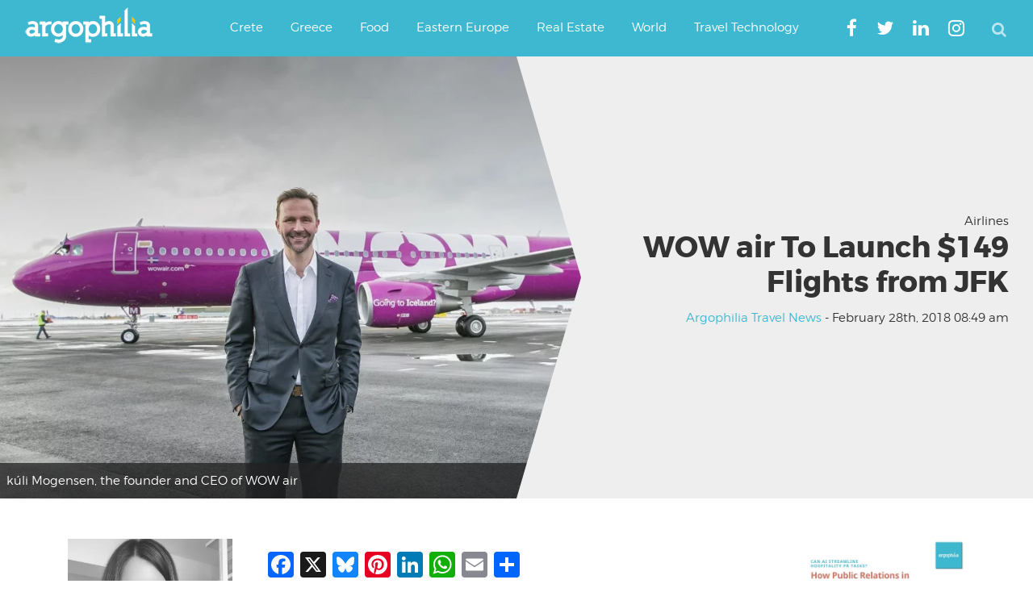

--- FILE ---
content_type: text/html; charset=utf-8
request_url: https://www.google.com/recaptcha/api2/aframe
body_size: 266
content:
<!DOCTYPE HTML><html><head><meta http-equiv="content-type" content="text/html; charset=UTF-8"></head><body><script nonce="ygw66DdF0WdN9aSwE39Muw">/** Anti-fraud and anti-abuse applications only. See google.com/recaptcha */ try{var clients={'sodar':'https://pagead2.googlesyndication.com/pagead/sodar?'};window.addEventListener("message",function(a){try{if(a.source===window.parent){var b=JSON.parse(a.data);var c=clients[b['id']];if(c){var d=document.createElement('img');d.src=c+b['params']+'&rc='+(localStorage.getItem("rc::a")?sessionStorage.getItem("rc::b"):"");window.document.body.appendChild(d);sessionStorage.setItem("rc::e",parseInt(sessionStorage.getItem("rc::e")||0)+1);localStorage.setItem("rc::h",'1769232387799');}}}catch(b){}});window.parent.postMessage("_grecaptcha_ready", "*");}catch(b){}</script></body></html>

--- FILE ---
content_type: text/css
request_url: https://www.argophilia.com/news/wp-content/cache/wpfc-minified/lat9raa4/4jdo.css
body_size: 18277
content:
@font-face{font-family:sw-icon-font;src:url(//www.argophilia.com/news/wp-content/themes/argo/assets/fonts/sw/sw-icon-font.eot)}@font-face{font-family:montserrat;src:url(//www.argophilia.com/news/wp-content/themes/argo/assets/fonts/montserrat/montserrat-bold-webfont.woff2) format("woff2"),url(//www.argophilia.com/news/wp-content/themes/argo/assets/fonts/montserrat/montserrat-bold-webfont.woff) format("woff");font-weight:800;font-style:normal}@font-face{font-family:montserrat;src:url(//www.argophilia.com/news/wp-content/themes/argo/assets/fonts/montserrat/montserrat-semibold-webfont.woff2) format("woff2"),url(//www.argophilia.com/news/wp-content/themes/argo/assets/fonts/montserrat/montserrat-semibold-webfont.woff) format("woff");font-weight:600;font-style:normal}@font-face{font-family:montserrat;src:url(//www.argophilia.com/news/wp-content/themes/argo/assets/fonts/montserrat/montserrat-regular-webfont.woff2) format("woff2"),url(//www.argophilia.com/news/wp-content/themes/argo/assets/fonts/montserrat/montserrat-regular-webfont.woff) format("woff");font-weight:400;font-style:normal}@font-face{font-family:montserrat;src:url(//www.argophilia.com/news/wp-content/themes/argo/assets/fonts/montserrat/montserrat-light-webfont.woff2) format("woff2"),url(//www.argophilia.com/news/wp-content/themes/argo/assets/fonts/montserrat/montserrat-light-webfont.woff) format("woff");font-weight:200;font-style:normal}@font-face{font-family:montserrat;src:url(//www.argophilia.com/news/wp-content/themes/argo/assets/fonts/montserrat/montserrat-thin-webfont.woff2) format("woff2"),url(//www.argophilia.com/news/wp-content/themes/argo/assets/fonts/montserrat/montserrat-thin-webfont.woff) format("woff");font-weight:100;font-style:normal}html{font-family:Montserrat,sans-serif;-ms-text-size-adjust:100%;-webkit-text-size-adjust:100%;font-size:10px}body{margin:0}article,aside,details,figcaption,figure,footer,header,main,menu,nav,section,summary{display:block}audio,canvas,progress,video{display:inline-block}audio:not([controls]){display:none;height:0}progress{vertical-align:baseline}[hidden],template{display:none}a{background-color:transparent;-webkit-text-decoration-skip:objects}a:active,a:hover{outline-width:0}abbr[title]{border-bottom:none;text-decoration:underline;text-decoration:underline dotted}b,strong{font-weight:inherit}b,strong{font-weight:bolder}dfn{font-style:italic}h1{font-size:2em;margin:.67em 0}mark{background-color:#ff0;color:#000}small{font-size:80%}sub,sup{font-size:75%;line-height:0;position:relative;vertical-align:baseline}sub{bottom:-.25em}sup{top:-.5em}img{border-style:none}svg:not(:root){overflow:hidden}code,kbd,pre,samp{font-family:monospace,monospace;font-size:1em}figure{margin:1em 40px}hr{box-sizing:content-box;height:0;overflow:visible}button,input,optgroup,select,textarea{font:inherit;margin:0}optgroup{font-weight:700}button,input{overflow:visible}button,select{text-transform:none}[type=reset],[type=submit],button,html [type=button]{-webkit-appearance:button}[type=button]::-moz-focus-inner,[type=reset]::-moz-focus-inner,[type=submit]::-moz-focus-inner,button::-moz-focus-inner{border-style:none;padding:0}[type=button]:-moz-focusring,[type=reset]:-moz-focusring,[type=submit]:-moz-focusring,button:-moz-focusring{outline:1px dotted ButtonText}fieldset{border:1px solid silver;margin:0 2px;padding:.35em .625em .75em}legend{box-sizing:border-box;color:inherit;display:table;max-width:100%;padding:0;white-space:normal}textarea{overflow:auto}[type=checkbox],[type=radio]{box-sizing:border-box;padding:0}[type=number]::-webkit-inner-spin-button,[type=number]::-webkit-outer-spin-button{height:auto}[type=search]{-webkit-appearance:textfield;outline-offset:-2px}[type=search]::-webkit-search-cancel-button,[type=search]::-webkit-search-decoration{-webkit-appearance:none}::-webkit-input-placeholder{color:inherit;opacity:.54}::-webkit-file-upload-button{-webkit-appearance:button;font:inherit}textarea{max-width:100%}body{font-family:montserrat,sans-serif;font-weight:200;font-size:15px;line-height:24px;color:#5e5e5e}h1{font-family:montserrat,sans-serif;font-weight:800;line-height:67px;font-size:55px;margin:10px 0}input[type=button],input[type=reset],input[type=submit]{-webkit-appearance:button;cursor:pointer}.single-post .entry-meta{display:none}.stories-holder .story{width:260px;display:inline-block;margin-right:25px;position:relative;overflow:hidden;white-space:normal;vertical-align:top}.single-post .content-sidebar-wrap{display:flex;justify-content:space-between;flex-direction:column}@media(min-width:760px){.single-post .content-sidebar-wrap{flex-direction:row}}.site-header{position:relative}#top-banner{min-height:120px;background-color:#202020;padding:15px 0}.tall-rect{color:#000;z-index:1;position:relative;cursor:pointer;-webkit-transition:background-color .3s;-o-transition:background-color .3s;transition:background-color .3s}.stories-slider .image-item{width:260px;height:195px;background-size:cover}.category .image-item{background-size:cover;max-width:100%}.stories-slider .bx-wrapper .bx-next{right:20px}.stories-slider .bx-wrapper .bx-prev{left:20px}.stories-slider{padding-top:30px}.stories-slider .bx-wrapper{padding:0 80px}.story .headline{color:#58585a;padding:0 35px 0 10px;margin-top:20px;font-size:15px}.story .date{color:#bcbcbd;padding-left:10px;font-size:12px}.sub-heading{margin-left:80px;margin-bottom:20px;font-weight:800;font-size:14px;line-height:20px;color:#5e5e5e}.front-social{width:100%;height:auto;background-color:#ffc612}.front-social .container{width:100%;max-width:950px;margin:0 auto;padding:30px 30px;color:#fff;position:relative;font-size:1.2em}#related a{color:#333;border-bottom:0;background:0 0}.related-item{width:50%;float:left;text-align:center;min-height:250px}.related-image{width:300px;height:199px;background-position:center center;margin:0 auto;background-size:cover}.related-title{width:300px;margin:0 auto}.sign-up-forms{width:calc(100% - 185px - 15px);height:47px;display:inline-block;vertical-align:top}.left-text .the-text{display:table;height:100%}.left-text p{display:table-cell;height:100%;vertical-align:middle}.the-text a{color:#fff;font-size:1.3em}.sign-up-forms input{height:47px;display:inline-block;width:calc(100% - 100px);padding:6px 12px;font-size:14px;line-height:1.42857;color:#58585a;background-color:#fff;background-image:none;border:1px solid #bcbcbd;border-radius:0;-webkit-transition:border-color ease-in-out .15s,box-shadow ease-in-out .15s;-o-transition:border-color ease-in-out .15s,box-shadow ease-in-out .15s;transition:border-color ease-in-out .15s,box-shadow ease-in-out .15s}.sign-up-forms button{display:inline-block;width:90px;font-weight:200;text-transform:uppercase;padding:10px 0;border-color:#fff444;background-color:#fff444;color:#000;border:1px solid #fff444}.front-widget-area{width:50%;float:left;padding:25px}html,input[type=search]{-webkit-box-sizing:border-box;-moz-box-sizing:border-box;box-sizing:border-box}*,:after,:before{box-sizing:inherit}#related:before,.author-box:before,.clearfix:before,.entry-content:before,.entry:before,.nav-primary:before,.nav-secondary:before,.pagination:before,.site-container:before,.site-footer:before,.site-header:before,.site-inner:before,.widget:before,.wrap:before{content:" ";display:table}#related,.author-box:after,.clearfix:after,.entry-content:after,.entry:after,.nav-primary:after,.nav-secondary:after,.pagination:after,.site-container:after,.site-footer:after,.site-header:after,.site-inner:after,.widget:after,.wrap:after{clear:both;content:" ";display:table}.button,.gallery img,a,button,input:focus,input[type=button],input[type=reset],input[type=submit],textarea:focus{-webkit-transition:all .1s ease-in-out;-moz-transition:all .1s ease-in-out;-ms-transition:all .1s ease-in-out;-o-transition:all .1s ease-in-out;transition:all .1s ease-in-out}a{color:#c3251d;text-decoration:none}a:focus,a:hover{color:#333;text-decoration:none}p{margin:0 0 20px;padding:0}ol,ul{margin:0;padding:0}li{list-style-type:none}hr{border:0;border-collapse:collapse;border-top:1px solid #ddd;clear:both;margin:1em 0}b,strong{font-weight:700}blockquote,cite,em,i{font-style:italic}blockquote{margin:40px}blockquote::before{content:"\201C";display:block;font-size:30px;height:0;left:-20px;position:relative;top:-10px}.post h1,.post h3{margin:30px 0}h1,h2,h3,h4,h5,h6{font-family:Montserrat,sans-serif;font-weight:700;line-height:1.2;margin:0 0 10px}h1{font-size:36px;font-size:3.6rem}h2{font-family:montserrat,sans-serif;font-weight:200;line-height:32px;font-size:38px;margin:10px 0 20px 0}h3{font-family:montserrat,sans-serif;font-weight:800;line-height:22px;font-size:18px;text-transform:uppercase}h4{font-size:20px;font-size:2rem}h5{font-size:18px;font-size:1.8rem}h6{font-size:16px;font-size:1.6rem}.wp-caption,embed,iframe,img,object,video{max-width:100%}.wp-caption.aligncenter,.wp-caption.aligncenter img{width:100%!important}img{height:auto}.gallery{overflow:hidden}.gallery-item{float:left;margin:0 0 28px;text-align:center}.gallery-columns-2 .gallery-item{width:50%}.gallery-columns-3 .gallery-item{width:33%}.gallery-columns-4 .gallery-item{width:25%}.gallery-columns-5 .gallery-item{width:20%}.gallery-columns-6 .gallery-item{width:16.6666%}.gallery-columns-7 .gallery-item{width:14.2857%}.gallery-columns-8 .gallery-item{width:12.5%}.gallery-columns-9 .gallery-item{width:11.1111%}.gallery img{border:1px solid #ddd;height:auto;padding:4px}.gallery img:focus,.gallery img:hover{border:1px solid #999}table{border-collapse:collapse;border-spacing:0;line-height:2;margin-bottom:40px;width:100%}tbody{border-bottom:1px solid #ddd}td,th{text-align:left}td{border-top:1px solid #ddd;padding:6px 0}th{font-weight:400}.screen-reader-shortcut,.screen-reader-text,.screen-reader-text span{position:absolute!important;clip:rect(0,0,0,0);height:1px;width:1px;border:0;overflow:hidden}.genesis-nav-menu .search input[type=submit]:focus,.screen-reader-shortcut:focus,.screen-reader-text:focus,.widget_search input[type=submit]:focus{clip:auto!important;height:auto;width:auto;display:block;font-size:1em;font-weight:700;padding:15px 23px 14px;color:#333;background:#fff;z-index:100000;text-decoration:none;box-shadow:0 0 2px 2px rgba(0,0,0,.6)}.more-link{position:relative}.category .post{width:33.333333333333%;display:inline-block;vertical-align:top;padding:0 15px 30px 15px}.category .post h2{line-height:normal;font-size:24px;color:#000}.category .entry-meta{font-size:15px;margin-bottom:10px}.category .entry-content{color:#000;font-size:14px;margin-bottom:10px}.category .entry-author-name,.category .entry-time{color:#bcbcbd}#hero{height:540px;color:#fff}#hero .bx-controls-direction{position:absolute;right:0;top:50%}#hero .bx-controls-direction a{color:#fff}#hero .background{width:100%;height:100%;background-position:center center;background-repeat:no-repeat;background-size:cover;position:absolute;top:0;left:0;z-index:2}#hero .image{background-position:center center;background-repeat:no-repeat;background-size:cover}.category .site-inner{max-width:100%;padding:30px}.site-inner,.wrap{margin:0 auto;max-width:1200px}.wrap-narrow{margin:0 auto;max-width:780px}.home .site-inner{padding-top:0;max-width:100%}.site-inner{clear:both;padding-top:60px}.post-template-default.single .site-inner{max-width:100%;padding-top:0}.post-header{width:100%;height:548px;position:relative;overflow:hidden}.post-header .arrow{position:absolute;right:0;width:50%;height:100%;z-index:3}.home .post-header .arrow{position:absolute;left:0;width:50%;height:100%;z-index:3}.post-header .arrow .tag-overlay{position:absolute;width:100%;height:100%}.post-header .arrow .tag-overlay .top{border-left:80px solid transparent;-ms-transform:rotateX(180deg);-moz-transform:rotateX(180deg);-o-transform:rotateX(180deg);-webkit-transform:rotateX(180deg);transform:rotateX(180deg);top:0}.home .post-header .arrow .tag-overlay .bottom,.home .post-header .arrow .tag-overlay .top{border-left:none}.home .post-header .arrow .tag-overlay .top{border-right:80px solid transparent;-ms-transform:rotateX(180deg);-moz-transform:rotateX(180deg);-o-transform:rotateX(180deg);-webkit-transform:rotateX(180deg);transform:rotateX(180deg);top:0}.post-header .arrow .tag-overlay .bottom{border-left:80px solid transparent;bottom:0}.home .post-header .arrow .tag-overlay .bottom{border-right:80px solid transparent;bottom:0}.post-header .arrow .info{position:absolute;top:50%;right:0;width:100%;padding-left:100px;padding-right:30px;color:#333;-ms-transform:translate(0,-50%);-moz-transform:translate(0,-50%);-o-transform:translate(0,-50%);-webkit-transform:translate(0,-50%);transform:translate(0,-50%);text-align:right}.home .post-header .arrow .info{position:absolute;top:50%;left:0;width:100%;padding-left:30px;padding-right:100px;color:#333;-ms-transform:translate(0,-50%);-moz-transform:translate(0,-50%);-o-transform:translate(0,-50%);-webkit-transform:translate(0,-50%);transform:translate(0,-50%);text-align:left}.post-header .arrow .info a{background:0 0;color:#333}.post-header .featured{width:60%;height:100%;position:relative}.site-header #mobileMenuBtn{display:none}.post-header .featured .image{width:100%;height:100%;background-size:cover;background-position:left top;background-repeat:no-repeat}.post-header .featured .caption{position:absolute;bottom:0;background-color:rgba(32,32,32,.75);width:100%;color:#fff}.post-header .featured .caption p{width:84%;margin:0;padding:10px 8px}.post-header .featured .mobile-photo-cred{position:absolute;bottom:-15px;right:0;width:100%;text-align:center;padding:5px 10px;font-size:11px;font-style:italic}.post-header .arrow .tag-overlay .bottom,.post-header .arrow .tag-overlay .top{height:50%;border-bottom:274px solid #eee}.home .post-header .arrow .tag-overlay .bottom,.home .post-header .arrow .tag-overlay .top{opacity:.5;border-bottom:274px solid #333}.home .post-header .post-headline{font-size:34px;color:#fff;font-weight:200;z-index:999}.home #hero .post-author{color:#eee}@media (min-width:731px){.float-left{float:left;width:49.999999%;padding:0 10px}.float-left input,.float-left textarea{width:100%}.post-header .featured .mobile-photo-cred{display:none}}.category .post{max-width:100%}.prev_next{margin-top:2rem;margin-bottom:2rem}.nav_right{margin-top:1rem}.single .post .entry-content a:not(.no-red):not(.sgf-cta):not(.cta):not(.btn){color:#000;box-shadow:inset 0 -1px 0 rgba(209,67,57,.8);-webkit-transition:box-shadow .3s ease-in-out;-o-transition:box-shadow .3s ease-in-out;transition:box-shadow .3s ease-in-out;text-decoration:none}.single .post .entry-content a:not(.no-red):not(.sgf-cta):not(.cta):not(.btn):hover{box-shadow:inset 0 -25px 0 rgba(209,67,57,.5);text-decoration:none}.content-sidebar .content-sidebar-wrap,.content-sidebar-sidebar .content-sidebar-wrap,.sidebar-content-sidebar .content-sidebar-wrap,.sidebar-sidebar-content .content-sidebar-wrap{width:90%;margin-top:50px;margin-left:auto;margin-right:auto}.sidebar-primary img,.sidebar-secondary img{max-width:100%}.sidebar-primary .widget-title,.sidebar-secondary .widget-title{text-align:center}.sidebar-primary{order:2;width:35%;padding-right:20px;padding-left:20px}main.content{order:1}body:not(.home) main.content{padding-right:20px;padding-left:20px}.sidebar-secondary{order:3;width:35%;padding-right:20px;padding-left:20px}@media (min-width:760px){.content-sidebar-wrap .content iframe{margin-left:auto!important;margin-right:auto!important}.sidebar-primary{order:1}main.content{order:2}}.content .swp_social_panel{margin-top:0!important}.category .content{width:100%}.avatar{float:left}.alignleft .avatar,.author-box .avatar{margin-right:24px}.alignright .avatar{margin-left:24px}.comment .avatar{margin:0 16px 24px 0}.breadcrumb{margin-bottom:40px}.author-box{margin-bottom:60px}.archive-description p:last-child,.author-box p:last-child{margin-bottom:0}.search-form{overflow:hidden}.site-header .search-form{float:right;margin-top:12px}.entry-content .search-form,.site-header .search-form{width:50%}.genesis-nav-menu .search input[type=submit],.widget_search input[type=submit]{border:0;clip:rect(0,0,0,0);height:1px;margin:-1px;padding:0;position:absolute;width:1px}.archive-title,.author-box-title{font-size:20px;font-size:2rem}.entry-title{font-size:36px;font-size:3.6rem}.entry-title a,.sidebar .widget-title a{color:#333}.entry-title a:focus,.entry-title a:hover{color:#c3251d}.widget-title{margin-bottom:20px}a.aligncenter img{display:block;margin:0 auto}a.alignnone{display:inline-block}.alignleft{float:left;text-align:left}.alignright{float:right;text-align:right}a.alignleft,a.alignnone,a.alignright{max-width:100%}.aligncenter,img.centered{display:block;margin:0 auto 24px}.alignnone,img.alignnone{margin-bottom:12px}.wp-caption.alignleft,a.alignleft,img.alignleft{margin:0 24px 24px 0}.wp-caption.alignright,a.alignright,img.alignright{margin:0 0 24px 24px}.wp-caption-text{font-size:14px;font-size:1.4rem;text-align:center}.wp-caption p{margin:0;font-style:Italic}.wp-caption.aligncenter img{margin:0 auto;display:block}.entry-content p.wp-caption-text{margin-bottom:0}.entry-content .wp-audio-shortcode,.entry-content .wp-playlist,.entry-content .wp-video{margin:0 0 28px}.widget{word-wrap:break-word}.widget ol>li{list-style-position:inside;list-style-type:decimal;padding-left:20px;text-indent:-20px}.widget li li{border:0;margin:0 0 0 30px;padding:0}.widget_calendar table{width:100%}.widget_calendar td,.widget_calendar th{text-align:center}.featured-content .entry{margin-bottom:40px}.featured-content .entry:last-child{margin-bottom:0}.featured-content .entry-title{font-size:20px;font-size:2rem}.enews-widget input{font-size:16px;font-size:1.6rem;margin-bottom:16px}.enews-widget input[type=submit]{margin:0;width:100%}.enews form+p{margin-top:24px}#wpstats{display:none}.genesis-skip-link{margin:0}.genesis-skip-link li{height:0;width:0;list-style:none}:focus{color:#333;outline:#ccc solid 1px}.admin-bar .site-header .wrap{top:32px}.site-header .wrap{padding:0;width:100%;max-width:100%;height:70px;background-color:#3eb8d0;top:0;z-index:4}.headOpened .site-header .wrap{position:fixed}#padder{height:70px}.title-area{float:left;padding:0 30px;width:240px}.title-area #logo img{height:70px;margin-right:15px}.title-area #logo{float:left}.header-full-width .title-area{width:100%}.site-title{font-size:30px;font-size:3rem;font-weight:700;line-height:1.2}.site-title a,.site-title a:focus,.site-title a:hover{color:#333}.header-image .site-title>a{background:url(//www.argophilia.com/news/wp-content/themes/argo/assets/images/argo-logo.png) no-repeat left;float:left;width:100%;padding:15px 0}.site-description{font-size:16px;font-size:1.6rem;font-weight:300;line-height:1.5}.site-description,.site-title{margin-bottom:0}.header-image .site-description,.header-image .site-title a{overflow:hidden;text-indent:100%;white-space:nowrap}.post-header .featured .caption .source{font-style:italic}#search-form input[type=button]{border:0;background:0 0;-webkit-appearance:none;outline:0;color:rgba(255,255,255,.65);padding:0;font-size:30px;margin:0;vertical-align:bottom;display:inline-block}#search-container{-webkit-transition:border .4s;-o-transition:border .4s;transition:border .4s;border-bottom:1px solid #3eb8d0;line-height:24px}#header-right.open #search #search-container{border-bottom:1px solid #fff}#search-trigger{color:rgba(255,255,255,.65);font-size:19px;padding:5px 0;cursor:pointer;display:inline-block}#search-form{display:inline-block}#search-form input[type=search]{border:0;background:0 0;-webkit-appearance:none;outline:0;color:#fff;padding:0 5px;font-size:14px;width:150px}#header-right #search{padding:20px 30px 20px 0;height:70px;display:inline-block;vertical-align:top;margin-right:-170px;margin-left:20px;-webkit-transition:margin .4s;-o-transition:margin .4s;transition:margin .4s}#header-right{position:absolute;top:0;right:0;width:auto;height:auto;overflow:hidden}#header-right.open{right:0}#header-right.open #search{margin-right:0}#header-social{display:inline-block;vertical-align:top;padding:23px 0 20px 0}#header-social a{color:#fff;font-size:23px}#header-social .social-btn{display:inline-block;vertical-align:middle;margin:0 10px}.site-header .widget-area{margin-top:4px;float:left;margin-left:30px;text-align:left;width:940px}.genesis-nav-menu{clear:both;font-size:15px;font-size:1.5rem;font-weight:200;line-height:1;width:100%}.genesis-nav-menu .menu-item{display:inline-block;text-align:left}.genesis-nav-menu a{font-size:15px;font-weight:200;color:#fff;padding:23px 15px;display:inline-block;-webkit-transition:background-color .3s;-o-transition:background-color .3s;transition:background-color .3s}.genesis-nav-menu .current-menu-item>a,.genesis-nav-menu .sub-menu .current-menu-item>a:focus,.genesis-nav-menu .sub-menu .current-menu-item>a:hover,.genesis-nav-menu a:focus,.genesis-nav-menu a:hover{color:#fff;text-decoration:underline}.genesis-nav-menu .sub-menu{border-top:1px solid #eee;left:-9999px;opacity:0;position:absolute;-webkit-transition:opacity .4s ease-in-out;-moz-transition:opacity .4s ease-in-out;-ms-transition:opacity .4s ease-in-out;-o-transition:opacity .4s ease-in-out;transition:opacity .4s ease-in-out;width:210px;z-index:99}.genesis-nav-menu .sub-menu a{color:#000;background-color:#fff;border:1px solid #eee;border-top:0;font-size:14px;font-size:1.4rem;padding:20px;position:relative;width:210px;word-wrap:break-word}.genesis-nav-menu .sub-menu .sub-menu{margin:-56px 0 0 209px}.genesis-nav-menu .menu-item:hover{position:static}.genesis-nav-menu .menu-item:hover>.sub-menu{left:auto;opacity:1}.genesis-nav-menu>.first>a{padding-left:0}.genesis-nav-menu>.last>a{padding-right:0}.menu .menu-item:focus{position:static}.menu .menu-item.sfHover>ul.sub-menu,.menu .menu-item>a:focus+ul.sub-menu{left:auto;opacity:1}.site-header .genesis-nav-menu li li{margin-left:0}.nav-primary,.nav-secondary{border-bottom:1px solid #eee}.entry{margin-bottom:60px}.entry-content ol,.entry-content ul{margin-bottom:28px;margin-left:40px}.entry-content ol>li{list-style-type:decimal}.entry-content ul>li{list-style-type:disc}.entry-content ol ol,.entry-content ul ul{margin-bottom:0}.entry-content code{background-color:#333;color:#ddd}.archive-title{font-family:montserrat,sans-serif;font-weight:800;line-height:67px;font-size:55px;margin:10px 0;color:#000}p.entry-meta{font-size:16px;font-size:1.6rem;margin-bottom:0}.entry-header .entry-meta{margin-bottom:24px}.entry-categories,.entry-tags{display:block}.entry-comments-link::before{content:"\2014";margin:0 6px 0 2px}.entry-footer .entry-meta{text-align:right;float:right}.pagination{clear:both;margin:40px 0}.pagination li{display:inline}.pagination li a{cursor:pointer;display:inline-block;font-size:16px;font-size:1.6rem;padding-right:10px;text-decoration:none}.pagination .active a{color:#333}.comment-respond,.entry-comments,.entry-pings{margin-bottom:60px}.comment-header{font-size:16px;font-size:1.6rem}.comment-content{clear:both;word-wrap:break-word}.comment-list li{padding:32px 0 0 32px}.comment-list li.depth-1{padding-left:0}.comment-respond input[type=email],.comment-respond input[type=text],.comment-respond input[type=url]{width:50%}.comment-respond label{display:block;margin-right:12px}.entry-comments .comment-author{margin-bottom:0}.entry-pings .reply{display:none}.sidebar{font-size:16px;font-size:1.6rem}.sidebar li{margin-bottom:10px;padding-bottom:10px}.sidebar p:last-child,.sidebar ul>li:last-child{margin-bottom:0}.sidebar .widget{margin-bottom:60px}.site-footer{border-top:1px solid #ddd;font-size:16px;font-size:1.6rem;line-height:1;padding:25px 0;color:#fff;background-color:#202020}.site-footer p{margin-bottom:0}.site-footer a{color:#fff}.site-footer .genesis-nav-menu .current-menu-item>a,.site-footer a:hover{color:#fff444;text-decoration:underline}.site-footer .genesis-nav-menu a{font-size:15px;font-weight:200;padding:0 5px;display:inline-block}.nav-footer{float:right}.bx-wrapper{position:relative;margin:0 auto;padding:0}.bx-wrapper img{max-width:100%;display:block}.bx-wrapper .bx-viewport{-webkit-transform:translatez(0);-moz-transform:translatez(0);-ms-transform:translatez(0);-o-transform:translatez(0);transform:translatez(0)}.bx-wrapper .bx-controls-auto,.bx-wrapper .bx-pager{position:absolute;bottom:-30px;width:100%}.bx-wrapper .bx-loading{min-height:50px;background:url(//www.argophilia.com/news/wp-content/themes/argo/assets/images/bx_loader.gif) center center no-repeat #fff;height:100%;width:100%;position:absolute;top:0;left:0;z-index:2000}.bx-wrapper .bx-pager{text-align:center;font-size:.85em;font-family:Arial;font-weight:700;color:#666;padding-top:20px}.bx-wrapper .bx-controls-auto .bx-controls-auto-item,.bx-wrapper .bx-pager .bx-pager-item{display:inline-block}.bx-wrapper .bx-pager.bx-default-pager a{background:#666;text-indent:-9999px;display:block;width:10px;height:10px;margin:0 5px;outline:0;-moz-border-radius:5px;-webkit-border-radius:5px;border-radius:5px}.bx-wrapper .bx-pager.bx-default-pager a.active,.bx-wrapper .bx-pager.bx-default-pager a:hover{background:#000}.bx-wrapper .bx-prev{left:10px}.bx-wrapper .bx-next{right:10px}.bx-wrapper .bx-prev:hover{background-position:0 0}.bx-wrapper .bx-next:hover{background-position:-43px 0}#hero .bx-wrapper .bx-controls-direction{position:absolute;width:200px;right:15px;top:50%}.stories-slider .bx-wrapper .bx-controls-direction{position:absolute;right:0;top:calc(50% - 2em);width:100%}.bx-wrapper .bx-controls-direction a{position:absolute;margin-top:-16px;outline:0;z-index:9999;color:#fff}.bx-wrapper .bx-controls-direction a.disabled{display:none}.bx-wrapper .bx-controls-auto{text-align:center}.bx-wrapper .bx-controls-auto .bx-start{display:block;width:10px;height:11px;outline:0;margin:0 3px}.bx-wrapper .bx-controls-auto .bx-start.active,.bx-wrapper .bx-controls-auto .bx-start:hover{background-position:-86px 0}.bx-wrapper .bx-controls-auto .bx-stop{display:block;text-indent:-9999px;width:9px;height:11px;outline:0;background:url(//www.argophilia.com/news/wp-content/themes/argo/assets/css/images/controls.png) -86px -44px no-repeat;margin:0 3px}.bx-wrapper .bx-controls-auto .bx-stop.active,.bx-wrapper .bx-controls-auto .bx-stop:hover{background-position:-86px -33px}.bx-wrapper .bx-controls.bx-has-controls-auto.bx-has-pager .bx-pager{text-align:left;width:80%}.bx-wrapper .bx-controls.bx-has-controls-auto.bx-has-pager .bx-controls-auto{right:0;width:35px}.bx-wrapper .bx-caption{position:absolute;bottom:0;left:0;background:rgba(80,80,80,.75);width:100%}.bx-wrapper .bx-caption span{color:#fff;font-family:Arial;display:block;font-size:.85em;padding:10px}@media only screen and (max-width:1020px){#padder{height:70px}#header-left #logo{padding-right:10px}.site-inner,.wrap{max-width:800px}.content,.content-sidebar-sidebar .content,.content-sidebar-sidebar .content-sidebar-wrap,.sidebar-content-sidebar .content,.sidebar-content-sidebar .content-sidebar-wrap,.sidebar-primary,.sidebar-secondary,.sidebar-sidebar-content .content,.sidebar-sidebar-content .content-sidebar-wrap,.site-header .widget-area,.title-area{width:100%}.site-header .wrap{padding:0}.header-image .site-title>a{background-position:letp top}.genesis-nav-menu li,.site-header .search-form,.site-header ul.genesis-nav-menu{float:none}.genesis-nav-menu,.site-description,.site-header .search-form{text-align:center},.site-header .title-area,.site-title{text-align:left}.genesis-nav-menu a,.genesis-nav-menu>.first>a,.genesis-nav-menu>.last>a{padding:20px 16px}.site-header .search-form{margin:16px auto}}@media only screen and (max-width:880px){#header-container #header #header-left #logo{padding-left:15px}}@media screen and (max-width:1200px){.category .post{width:50%}}@media screen and (max-width:730px){.related-item{width:100%}.category .image-item{width:290px;height:170px}.nav-footer{margin-bottom:20px}.sign-up-forms{width:100%}#header-right{display:none}.bx-wrapper .bx-controls-direction{width:300px;right:15px;top:80%}.category .post{width:100%;display:block;padding:0}.title-area{padding:0 15px}.post-header .arrow .tag-overlay{overflow:hidden}.home .post-header .arrow .info{background:rgba(0,0,0,.4);top:60px;padding-top:20px}.home .post-header .arrow{width:100%;height:70%;top:0}.post-header .arrow{width:100%;height:70%;bottom:0}.home .post-header .arrow .tag-overlay .bottom,.home .post-header .arrow .tag-overlay .top{display:none}.post-header .arrow .tag-overlay .bottom,.post-header .arrow .tag-overlay .top{position:absolute;border-left:none;top:88px;width:50%;border-bottom:290px solid #eee;-ms-transform:rotateX(0);-moz-transform:rotateX(0);-o-transform:rotateX(0);-webkit-transform:rotateX(0);transform:rotateX(0)}.post-header .arrow .tag-overlay .bottom{right:0}.post-header .arrow .tag-overlay .bottom:before{-ms-transform:skew(105deg);-moz-transform:skew(105deg);-o-transform:skew(105deg);-webkit-transform:skew(105deg);transform:skew(105deg);left:184px}.post-header .arrow .tag-overlay .top:before{-ms-transform:skew(75deg);-moz-transform:skew(75deg);-o-transform:skew(75deg);-webkit-transform:skew(75deg);transform:skew(75deg);left:-184px}.post-header .arrow .tag-overlay .bottom:before,.post-header .arrow .tag-overlay .top:before{content:'';position:absolute;width:100%;height:100px;background-color:#eee;top:-100px}.home .post-header .arrow .info,.post-header .arrow .info{text-align:center;padding:80px 15px 10px 15px}.post-header .arrow .info h1{font-size:25px}.post-header .featured{width:100%;height:50%;top:0}.post-header .featured .caption{display:none}.site-header #mobileMenuBtn{display:block;width:30px;height:25px;position:absolute;right:10px;top:50%;z-index:999999999;transform:translate(0,-50%);cursor:pointer}#mobileMenuBtn .top-line{top:0;-webkit-transition:all .5s;-o-transition:all .5s;transition:all .5s}#mobileMenuBtn .bottom-line,#mobileMenuBtn .middle-line,#mobileMenuBtn .top-line{height:4px;background-color:#fff}#mobileMenuBtn .bottom-line,#mobileMenuBtn .middle,#mobileMenuBtn .top-line{position:absolute;left:0;width:100%}#mobileMenuBtn .middle{top:50%;transform:translate(0,-50%);-webkit-transition:all .5s;-o-transition:all .5s;transition:all .5s}#mobileMenuBtn .middle .middle-line{width:60%;float:left}#mobileMenuBtn .middle .middle-dot{width:5px;height:5px;border-radius:50%;background-color:#000;float:left;margin-left:4px}#mobileMenuBtn .bottom-line{bottom:0;-webkit-transition:all .5s;-o-transition:all .5s;transition:all .5s}#nav_menu-2{position:fixed;top:0;left:0;right:0;bottom:0;background-color:rgba(0,0,0,.8);padding:70px 30px 30px 30px;z-index:9999999;overflow-y:auto;text-align:center}#mobileMenuBtn.open .top-line{-ms-transform:rotate(-45deg);-moz-transform:rotate(-45deg);-o-transform:rotate(-45deg);-webkit-transform:rotate(-45deg);transform:rotate(-45deg);top:10px}#mobileMenuBtn.open .bottom-line,#mobileMenuBtn.open .top-line{background-color:#fff}#mobileMenuBtn.open .middle{opacity:0}#mobileMenuBtn.open .bottom-line{-ms-transform:rotate(45deg);-moz-transform:rotate(45deg);-o-transform:rotate(45deg);-webkit-transform:rotate(45deg);transform:rotate(45deg);bottom:10px}}@media(min-width:730px){.category .image-item{width:500px;height:300px}#nav_menu-2{display:block!important}.left-text{width:35%;height:100%;position:absolute;left:0;top:0;padding:0 30px}.right-form{float:right;width:65%}}#nav_menu-2{display:none}.menuOpened #nav_menu-2 ul li a{color:#fff;font-family:Impact,sans-serif;font-size:35px}.content{width:100%}@media print{*,:after,:before{background:0 0!important;box-shadow:none!important;color:#000!important;text-shadow:none!important}a,a:visited{text-decoration:underline}a[href]:after{content:" (" attr(href) ")"}abbr[title]:after{content:" (" attr(title) ")"}.site-title>a:after,a[href^="#"]:after,a[href^="javascript:"]:after{content:""}thead{display:table-header-group}img,tr{page-break-inside:avoid}img{max-width:100%!important}@page{margin:2cm .5cm}h2,h3,p{orphans:3;widows:3}blockquote,pre{border:1px solid #999;page-break-inside:avoid}.content,.content-sidebar{width:100%}.breadcrumb,.comment-edit-link,.comment-form,.comment-list .reply a,.comment-reply-title,.edit-link,.entry-comments-link,.entry-footer,.genesis-box,.header-widget-area,.hidden-print,.home-top,.nav-primary,.nav-secondary,.post-edit-link,.sidebar,button,input,select,textarea{display:none!important}.title-area{text-align:center;width:100%}.site-title>a{margin:0;text-decoration:none;text-indent:0}.site-inner{padding-top:0;position:relative;top:-100px}.author-box{margin-bottom:0}h1,h2,h3,h4,h5,h6{orphans:3;page-break-after:avoid;page-break-inside:avoid;widows:3}img{page-break-after:avoid;page-break-inside:avoid}blockquote,pre,table{page-break-inside:avoid}dl,ol,ul{page-break-before:avoid}}.post-header .arrow .info .author a{color:#3eb8d0}.archive .sidebar,.page .sidebar{display:none}.h-100{height:100%}.d-flex{display:flex;display:-webkit-box;display:-moz-box;display:-ms-flexbox;display:-webkit-flex}.flex-column{-ms-flex-direction:column!important;flex-direction:column!important}.justify-content-between{-ms-flex-pack:justify!important;justify-content:space-between!important}.align-items-center{-ms-flex-align:center!important;align-items:center!important}.single-landing .site-inner:after,.single-landing .site-inner:before{display:none}.text-center{text-align:center}.col,.col-1,.col-10,.col-11,.col-12,.col-2,.col-3,.col-4,.col-5,.col-6,.col-7,.col-8,.col-9,.col-auto,.col-lg,.col-lg-1,.col-lg-10,.col-lg-11,.col-lg-12,.col-lg-2,.col-lg-3,.col-lg-4,.col-lg-5,.col-lg-6,.col-lg-7,.col-lg-8,.col-lg-9,.col-lg-auto,.col-md,.col-md-1,.col-md-10,.col-md-11,.col-md-12,.col-md-2,.col-md-3,.col-md-4,.col-md-5,.col-md-6,.col-md-7,.col-md-8,.col-md-9,.col-md-auto,.col-sm,.col-sm-1,.col-sm-10,.col-sm-11,.col-sm-12,.col-sm-2,.col-sm-3,.col-sm-4,.col-sm-5,.col-sm-6,.col-sm-7,.col-sm-8,.col-sm-9,.col-sm-auto,.col-xl,.col-xl-1,.col-xl-10,.col-xl-11,.col-xl-12,.col-xl-2,.col-xl-3,.col-xl-4,.col-xl-5,.col-xl-6,.col-xl-7,.col-xl-8,.col-xl-9,.col-xl-auto{position:relative;width:100%;padding-right:15px;padding-left:15px}.col-6{-ms-flex:0 0 50%;flex:0 0 50%;max-width:50%}@media (min-width:960px){.col-md-4{-ms-flex:0 0 33.333333%;flex:0 0 33.333333%;max-width:33.333333%}.col-md-6{-ms-flex:0 0 50%;flex:0 0 50%;max-width:50%}}.row{display:-ms-flexbox;display:flex;-ms-flex-wrap:wrap;flex-wrap:wrap}.header-parallax{color:#fff;text-shadow:1px 1px 1px grey}.header-parallax h1{font-weight:400;text-transform:uppercase}.header-parallax h4{margin-bottom:40px}.mt-4{margin-top:40px}.mb-4{margin-bottom:40px}.text-black{background-color:#222;color:#fff;padding:40px 0}.text-black a{color:#fff}@font-face{font-family:'FontAwesome';src:url(//www.argophilia.com/news/wp-content/themes/argo/assets/fonts/fontawesome/fontawesome-webfont.eot?v=4.7.0);src:url(//www.argophilia.com/news/wp-content/themes/argo/assets/fonts/fontawesome/fontawesome-webfont.eot?#iefix&v=4.7.0) format('embedded-opentype'),url(//www.argophilia.com/news/wp-content/themes/argo/assets/fonts/fontawesome/fontawesome-webfont.woff2?v=4.7.0) format('woff2'),url(//www.argophilia.com/news/wp-content/themes/argo/assets/fonts/fontawesome/fontawesome-webfont.woff?v=4.7.0) format('woff'),url(//www.argophilia.com/news/wp-content/themes/argo/assets/fonts/fontawesome/fontawesome-webfont.ttf?v=4.7.0) format('truetype'),url(//www.argophilia.com/news/wp-content/themes/argo/assets/fonts/fontawesome/fontawesome-webfont.svg?v=4.7.0#fontawesomeregular) format('svg');font-weight:normal;font-style:normal}.fa{display:inline-block;font:normal normal normal 14px/1 FontAwesome;font-size:inherit;text-rendering:auto;-webkit-font-smoothing:antialiased;-moz-osx-font-smoothing:grayscale}.fa-lg{font-size:1.33333333em;line-height:.75em;vertical-align:-15%}.fa-2x{font-size:2em}.fa-3x{font-size:3em}.fa-4x{font-size:4em}.fa-5x{font-size:5em}.fa-fw{width:1.28571429em;text-align:center}.fa-ul{padding-left:0;margin-left:2.14285714em;list-style-type:none}.fa-ul>li{position:relative}.fa-li{position:absolute;left:-2.14285714em;width:2.14285714em;top:.14285714em;text-align:center}.fa-li.fa-lg{left:-1.85714286em}.fa-border{padding:.2em .25em .15em;border:solid .08em #eee;border-radius:.1em}.fa-pull-left{float:left}.fa-pull-right{float:right}.fa.fa-pull-left{margin-right:.3em}.fa.fa-pull-right{margin-left:.3em}.pull-right{float:right}.pull-left{float:left}.fa.pull-left{margin-right:.3em}.fa.pull-right{margin-left:.3em}.fa-spin{-webkit-animation:fa-spin 2s infinite linear;animation:fa-spin 2s infinite linear}.fa-pulse{-webkit-animation:fa-spin 1s infinite steps(8);animation:fa-spin 1s infinite steps(8)}@-webkit-keyframes fa-spin{0%{-webkit-transform:rotate(0deg);transform:rotate(0deg)}100%{-webkit-transform:rotate(359deg);transform:rotate(359deg)}}@keyframes fa-spin{0%{-webkit-transform:rotate(0deg);transform:rotate(0deg)}100%{-webkit-transform:rotate(359deg);transform:rotate(359deg)}}.fa-rotate-90{-ms-filter:"progid:DXImageTransform.Microsoft.BasicImage(rotation=1)";-webkit-transform:rotate(90deg);-ms-transform:rotate(90deg);transform:rotate(90deg)}.fa-rotate-180{-ms-filter:"progid:DXImageTransform.Microsoft.BasicImage(rotation=2)";-webkit-transform:rotate(180deg);-ms-transform:rotate(180deg);transform:rotate(180deg)}.fa-rotate-270{-ms-filter:"progid:DXImageTransform.Microsoft.BasicImage(rotation=3)";-webkit-transform:rotate(270deg);-ms-transform:rotate(270deg);transform:rotate(270deg)}.fa-flip-horizontal{-ms-filter:"progid:DXImageTransform.Microsoft.BasicImage(rotation=0, mirror=1)";-webkit-transform:scale(-1, 1);-ms-transform:scale(-1, 1);transform:scale(-1, 1)}.fa-flip-vertical{-ms-filter:"progid:DXImageTransform.Microsoft.BasicImage(rotation=2, mirror=1)";-webkit-transform:scale(1, -1);-ms-transform:scale(1, -1);transform:scale(1, -1)}:root .fa-rotate-90,:root .fa-rotate-180,:root .fa-rotate-270,:root .fa-flip-horizontal,:root .fa-flip-vertical{filter:none}.fa-stack{position:relative;display:inline-block;width:2em;height:2em;line-height:2em;vertical-align:middle}.fa-stack-1x,.fa-stack-2x{position:absolute;left:0;width:100%;text-align:center}.fa-stack-1x{line-height:inherit}.fa-stack-2x{font-size:2em}.fa-inverse{color:#fff}.fa-glass:before{content:"\f000"}.fa-music:before{content:"\f001"}.fa-search:before{content:"\f002"}.fa-envelope-o:before{content:"\f003"}.fa-heart:before{content:"\f004"}.fa-star:before{content:"\f005"}.fa-star-o:before{content:"\f006"}.fa-user:before{content:"\f007"}.fa-film:before{content:"\f008"}.fa-th-large:before{content:"\f009"}.fa-th:before{content:"\f00a"}.fa-th-list:before{content:"\f00b"}.fa-check:before{content:"\f00c"}.fa-remove:before,.fa-close:before,.fa-times:before{content:"\f00d"}.fa-search-plus:before{content:"\f00e"}.fa-search-minus:before{content:"\f010"}.fa-power-off:before{content:"\f011"}.fa-signal:before{content:"\f012"}.fa-gear:before,.fa-cog:before{content:"\f013"}.fa-trash-o:before{content:"\f014"}.fa-home:before{content:"\f015"}.fa-file-o:before{content:"\f016"}.fa-clock-o:before{content:"\f017"}.fa-road:before{content:"\f018"}.fa-download:before{content:"\f019"}.fa-arrow-circle-o-down:before{content:"\f01a"}.fa-arrow-circle-o-up:before{content:"\f01b"}.fa-inbox:before{content:"\f01c"}.fa-play-circle-o:before{content:"\f01d"}.fa-rotate-right:before,.fa-repeat:before{content:"\f01e"}.fa-refresh:before{content:"\f021"}.fa-list-alt:before{content:"\f022"}.fa-lock:before{content:"\f023"}.fa-flag:before{content:"\f024"}.fa-headphones:before{content:"\f025"}.fa-volume-off:before{content:"\f026"}.fa-volume-down:before{content:"\f027"}.fa-volume-up:before{content:"\f028"}.fa-qrcode:before{content:"\f029"}.fa-barcode:before{content:"\f02a"}.fa-tag:before{content:"\f02b"}.fa-tags:before{content:"\f02c"}.fa-book:before{content:"\f02d"}.fa-bookmark:before{content:"\f02e"}.fa-print:before{content:"\f02f"}.fa-camera:before{content:"\f030"}.fa-font:before{content:"\f031"}.fa-bold:before{content:"\f032"}.fa-italic:before{content:"\f033"}.fa-text-height:before{content:"\f034"}.fa-text-width:before{content:"\f035"}.fa-align-left:before{content:"\f036"}.fa-align-center:before{content:"\f037"}.fa-align-right:before{content:"\f038"}.fa-align-justify:before{content:"\f039"}.fa-list:before{content:"\f03a"}.fa-dedent:before,.fa-outdent:before{content:"\f03b"}.fa-indent:before{content:"\f03c"}.fa-video-camera:before{content:"\f03d"}.fa-photo:before,.fa-image:before,.fa-picture-o:before{content:"\f03e"}.fa-pencil:before{content:"\f040"}.fa-map-marker:before{content:"\f041"}.fa-adjust:before{content:"\f042"}.fa-tint:before{content:"\f043"}.fa-edit:before,.fa-pencil-square-o:before{content:"\f044"}.fa-share-square-o:before{content:"\f045"}.fa-check-square-o:before{content:"\f046"}.fa-arrows:before{content:"\f047"}.fa-step-backward:before{content:"\f048"}.fa-fast-backward:before{content:"\f049"}.fa-backward:before{content:"\f04a"}.fa-play:before{content:"\f04b"}.fa-pause:before{content:"\f04c"}.fa-stop:before{content:"\f04d"}.fa-forward:before{content:"\f04e"}.fa-fast-forward:before{content:"\f050"}.fa-step-forward:before{content:"\f051"}.fa-eject:before{content:"\f052"}.fa-chevron-left:before{content:"\f053"}.fa-chevron-right:before{content:"\f054"}.fa-plus-circle:before{content:"\f055"}.fa-minus-circle:before{content:"\f056"}.fa-times-circle:before{content:"\f057"}.fa-check-circle:before{content:"\f058"}.fa-question-circle:before{content:"\f059"}.fa-info-circle:before{content:"\f05a"}.fa-crosshairs:before{content:"\f05b"}.fa-times-circle-o:before{content:"\f05c"}.fa-check-circle-o:before{content:"\f05d"}.fa-ban:before{content:"\f05e"}.fa-arrow-left:before{content:"\f060"}.fa-arrow-right:before{content:"\f061"}.fa-arrow-up:before{content:"\f062"}.fa-arrow-down:before{content:"\f063"}.fa-mail-forward:before,.fa-share:before{content:"\f064"}.fa-expand:before{content:"\f065"}.fa-compress:before{content:"\f066"}.fa-plus:before{content:"\f067"}.fa-minus:before{content:"\f068"}.fa-asterisk:before{content:"\f069"}.fa-exclamation-circle:before{content:"\f06a"}.fa-gift:before{content:"\f06b"}.fa-leaf:before{content:"\f06c"}.fa-fire:before{content:"\f06d"}.fa-eye:before{content:"\f06e"}.fa-eye-slash:before{content:"\f070"}.fa-warning:before,.fa-exclamation-triangle:before{content:"\f071"}.fa-plane:before{content:"\f072"}.fa-calendar:before{content:"\f073"}.fa-random:before{content:"\f074"}.fa-comment:before{content:"\f075"}.fa-magnet:before{content:"\f076"}.fa-chevron-up:before{content:"\f077"}.fa-chevron-down:before{content:"\f078"}.fa-retweet:before{content:"\f079"}.fa-shopping-cart:before{content:"\f07a"}.fa-folder:before{content:"\f07b"}.fa-folder-open:before{content:"\f07c"}.fa-arrows-v:before{content:"\f07d"}.fa-arrows-h:before{content:"\f07e"}.fa-bar-chart-o:before,.fa-bar-chart:before{content:"\f080"}.fa-twitter-square:before{content:"\f081"}.fa-facebook-square:before{content:"\f082"}.fa-camera-retro:before{content:"\f083"}.fa-key:before{content:"\f084"}.fa-gears:before,.fa-cogs:before{content:"\f085"}.fa-comments:before{content:"\f086"}.fa-thumbs-o-up:before{content:"\f087"}.fa-thumbs-o-down:before{content:"\f088"}.fa-star-half:before{content:"\f089"}.fa-heart-o:before{content:"\f08a"}.fa-sign-out:before{content:"\f08b"}.fa-linkedin-square:before{content:"\f08c"}.fa-thumb-tack:before{content:"\f08d"}.fa-external-link:before{content:"\f08e"}.fa-sign-in:before{content:"\f090"}.fa-trophy:before{content:"\f091"}.fa-github-square:before{content:"\f092"}.fa-upload:before{content:"\f093"}.fa-lemon-o:before{content:"\f094"}.fa-phone:before{content:"\f095"}.fa-square-o:before{content:"\f096"}.fa-bookmark-o:before{content:"\f097"}.fa-phone-square:before{content:"\f098"}.fa-twitter:before{content:"\f099"}.fa-facebook-f:before,.fa-facebook:before{content:"\f09a"}.fa-github:before{content:"\f09b"}.fa-unlock:before{content:"\f09c"}.fa-credit-card:before{content:"\f09d"}.fa-feed:before,.fa-rss:before{content:"\f09e"}.fa-hdd-o:before{content:"\f0a0"}.fa-bullhorn:before{content:"\f0a1"}.fa-bell:before{content:"\f0f3"}.fa-certificate:before{content:"\f0a3"}.fa-hand-o-right:before{content:"\f0a4"}.fa-hand-o-left:before{content:"\f0a5"}.fa-hand-o-up:before{content:"\f0a6"}.fa-hand-o-down:before{content:"\f0a7"}.fa-arrow-circle-left:before{content:"\f0a8"}.fa-arrow-circle-right:before{content:"\f0a9"}.fa-arrow-circle-up:before{content:"\f0aa"}.fa-arrow-circle-down:before{content:"\f0ab"}.fa-globe:before{content:"\f0ac"}.fa-wrench:before{content:"\f0ad"}.fa-tasks:before{content:"\f0ae"}.fa-filter:before{content:"\f0b0"}.fa-briefcase:before{content:"\f0b1"}.fa-arrows-alt:before{content:"\f0b2"}.fa-group:before,.fa-users:before{content:"\f0c0"}.fa-chain:before,.fa-link:before{content:"\f0c1"}.fa-cloud:before{content:"\f0c2"}.fa-flask:before{content:"\f0c3"}.fa-cut:before,.fa-scissors:before{content:"\f0c4"}.fa-copy:before,.fa-files-o:before{content:"\f0c5"}.fa-paperclip:before{content:"\f0c6"}.fa-save:before,.fa-floppy-o:before{content:"\f0c7"}.fa-square:before{content:"\f0c8"}.fa-navicon:before,.fa-reorder:before,.fa-bars:before{content:"\f0c9"}.fa-list-ul:before{content:"\f0ca"}.fa-list-ol:before{content:"\f0cb"}.fa-strikethrough:before{content:"\f0cc"}.fa-underline:before{content:"\f0cd"}.fa-table:before{content:"\f0ce"}.fa-magic:before{content:"\f0d0"}.fa-truck:before{content:"\f0d1"}.fa-pinterest:before{content:"\f0d2"}.fa-pinterest-square:before{content:"\f0d3"}.fa-google-plus-square:before{content:"\f0d4"}.fa-google-plus:before{content:"\f0d5"}.fa-money:before{content:"\f0d6"}.fa-caret-down:before{content:"\f0d7"}.fa-caret-up:before{content:"\f0d8"}.fa-caret-left:before{content:"\f0d9"}.fa-caret-right:before{content:"\f0da"}.fa-columns:before{content:"\f0db"}.fa-unsorted:before,.fa-sort:before{content:"\f0dc"}.fa-sort-down:before,.fa-sort-desc:before{content:"\f0dd"}.fa-sort-up:before,.fa-sort-asc:before{content:"\f0de"}.fa-envelope:before{content:"\f0e0"}.fa-linkedin:before{content:"\f0e1"}.fa-rotate-left:before,.fa-undo:before{content:"\f0e2"}.fa-legal:before,.fa-gavel:before{content:"\f0e3"}.fa-dashboard:before,.fa-tachometer:before{content:"\f0e4"}.fa-comment-o:before{content:"\f0e5"}.fa-comments-o:before{content:"\f0e6"}.fa-flash:before,.fa-bolt:before{content:"\f0e7"}.fa-sitemap:before{content:"\f0e8"}.fa-umbrella:before{content:"\f0e9"}.fa-paste:before,.fa-clipboard:before{content:"\f0ea"}.fa-lightbulb-o:before{content:"\f0eb"}.fa-exchange:before{content:"\f0ec"}.fa-cloud-download:before{content:"\f0ed"}.fa-cloud-upload:before{content:"\f0ee"}.fa-user-md:before{content:"\f0f0"}.fa-stethoscope:before{content:"\f0f1"}.fa-suitcase:before{content:"\f0f2"}.fa-bell-o:before{content:"\f0a2"}.fa-coffee:before{content:"\f0f4"}.fa-cutlery:before{content:"\f0f5"}.fa-file-text-o:before{content:"\f0f6"}.fa-building-o:before{content:"\f0f7"}.fa-hospital-o:before{content:"\f0f8"}.fa-ambulance:before{content:"\f0f9"}.fa-medkit:before{content:"\f0fa"}.fa-fighter-jet:before{content:"\f0fb"}.fa-beer:before{content:"\f0fc"}.fa-h-square:before{content:"\f0fd"}.fa-plus-square:before{content:"\f0fe"}.fa-angle-double-left:before{content:"\f100"}.fa-angle-double-right:before{content:"\f101"}.fa-angle-double-up:before{content:"\f102"}.fa-angle-double-down:before{content:"\f103"}.fa-angle-left:before{content:"\f104"}.fa-angle-right:before{content:"\f105"}.fa-angle-up:before{content:"\f106"}.fa-angle-down:before{content:"\f107"}.fa-desktop:before{content:"\f108"}.fa-laptop:before{content:"\f109"}.fa-tablet:before{content:"\f10a"}.fa-mobile-phone:before,.fa-mobile:before{content:"\f10b"}.fa-circle-o:before{content:"\f10c"}.fa-quote-left:before{content:"\f10d"}.fa-quote-right:before{content:"\f10e"}.fa-spinner:before{content:"\f110"}.fa-circle:before{content:"\f111"}.fa-mail-reply:before,.fa-reply:before{content:"\f112"}.fa-github-alt:before{content:"\f113"}.fa-folder-o:before{content:"\f114"}.fa-folder-open-o:before{content:"\f115"}.fa-smile-o:before{content:"\f118"}.fa-frown-o:before{content:"\f119"}.fa-meh-o:before{content:"\f11a"}.fa-gamepad:before{content:"\f11b"}.fa-keyboard-o:before{content:"\f11c"}.fa-flag-o:before{content:"\f11d"}.fa-flag-checkered:before{content:"\f11e"}.fa-terminal:before{content:"\f120"}.fa-code:before{content:"\f121"}.fa-mail-reply-all:before,.fa-reply-all:before{content:"\f122"}.fa-star-half-empty:before,.fa-star-half-full:before,.fa-star-half-o:before{content:"\f123"}.fa-location-arrow:before{content:"\f124"}.fa-crop:before{content:"\f125"}.fa-code-fork:before{content:"\f126"}.fa-unlink:before,.fa-chain-broken:before{content:"\f127"}.fa-question:before{content:"\f128"}.fa-info:before{content:"\f129"}.fa-exclamation:before{content:"\f12a"}.fa-superscript:before{content:"\f12b"}.fa-subscript:before{content:"\f12c"}.fa-eraser:before{content:"\f12d"}.fa-puzzle-piece:before{content:"\f12e"}.fa-microphone:before{content:"\f130"}.fa-microphone-slash:before{content:"\f131"}.fa-shield:before{content:"\f132"}.fa-calendar-o:before{content:"\f133"}.fa-fire-extinguisher:before{content:"\f134"}.fa-rocket:before{content:"\f135"}.fa-maxcdn:before{content:"\f136"}.fa-chevron-circle-left:before{content:"\f137"}.fa-chevron-circle-right:before{content:"\f138"}.fa-chevron-circle-up:before{content:"\f139"}.fa-chevron-circle-down:before{content:"\f13a"}.fa-html5:before{content:"\f13b"}.fa-css3:before{content:"\f13c"}.fa-anchor:before{content:"\f13d"}.fa-unlock-alt:before{content:"\f13e"}.fa-bullseye:before{content:"\f140"}.fa-ellipsis-h:before{content:"\f141"}.fa-ellipsis-v:before{content:"\f142"}.fa-rss-square:before{content:"\f143"}.fa-play-circle:before{content:"\f144"}.fa-ticket:before{content:"\f145"}.fa-minus-square:before{content:"\f146"}.fa-minus-square-o:before{content:"\f147"}.fa-level-up:before{content:"\f148"}.fa-level-down:before{content:"\f149"}.fa-check-square:before{content:"\f14a"}.fa-pencil-square:before{content:"\f14b"}.fa-external-link-square:before{content:"\f14c"}.fa-share-square:before{content:"\f14d"}.fa-compass:before{content:"\f14e"}.fa-toggle-down:before,.fa-caret-square-o-down:before{content:"\f150"}.fa-toggle-up:before,.fa-caret-square-o-up:before{content:"\f151"}.fa-toggle-right:before,.fa-caret-square-o-right:before{content:"\f152"}.fa-euro:before,.fa-eur:before{content:"\f153"}.fa-gbp:before{content:"\f154"}.fa-dollar:before,.fa-usd:before{content:"\f155"}.fa-rupee:before,.fa-inr:before{content:"\f156"}.fa-cny:before,.fa-rmb:before,.fa-yen:before,.fa-jpy:before{content:"\f157"}.fa-ruble:before,.fa-rouble:before,.fa-rub:before{content:"\f158"}.fa-won:before,.fa-krw:before{content:"\f159"}.fa-bitcoin:before,.fa-btc:before{content:"\f15a"}.fa-file:before{content:"\f15b"}.fa-file-text:before{content:"\f15c"}.fa-sort-alpha-asc:before{content:"\f15d"}.fa-sort-alpha-desc:before{content:"\f15e"}.fa-sort-amount-asc:before{content:"\f160"}.fa-sort-amount-desc:before{content:"\f161"}.fa-sort-numeric-asc:before{content:"\f162"}.fa-sort-numeric-desc:before{content:"\f163"}.fa-thumbs-up:before{content:"\f164"}.fa-thumbs-down:before{content:"\f165"}.fa-youtube-square:before{content:"\f166"}.fa-youtube:before{content:"\f167"}.fa-xing:before{content:"\f168"}.fa-xing-square:before{content:"\f169"}.fa-youtube-play:before{content:"\f16a"}.fa-dropbox:before{content:"\f16b"}.fa-stack-overflow:before{content:"\f16c"}.fa-instagram:before{content:"\f16d"}.fa-flickr:before{content:"\f16e"}.fa-adn:before{content:"\f170"}.fa-bitbucket:before{content:"\f171"}.fa-bitbucket-square:before{content:"\f172"}.fa-tumblr:before{content:"\f173"}.fa-tumblr-square:before{content:"\f174"}.fa-long-arrow-down:before{content:"\f175"}.fa-long-arrow-up:before{content:"\f176"}.fa-long-arrow-left:before{content:"\f177"}.fa-long-arrow-right:before{content:"\f178"}.fa-apple:before{content:"\f179"}.fa-windows:before{content:"\f17a"}.fa-android:before{content:"\f17b"}.fa-linux:before{content:"\f17c"}.fa-dribbble:before{content:"\f17d"}.fa-skype:before{content:"\f17e"}.fa-foursquare:before{content:"\f180"}.fa-trello:before{content:"\f181"}.fa-female:before{content:"\f182"}.fa-male:before{content:"\f183"}.fa-gittip:before,.fa-gratipay:before{content:"\f184"}.fa-sun-o:before{content:"\f185"}.fa-moon-o:before{content:"\f186"}.fa-archive:before{content:"\f187"}.fa-bug:before{content:"\f188"}.fa-vk:before{content:"\f189"}.fa-weibo:before{content:"\f18a"}.fa-renren:before{content:"\f18b"}.fa-pagelines:before{content:"\f18c"}.fa-stack-exchange:before{content:"\f18d"}.fa-arrow-circle-o-right:before{content:"\f18e"}.fa-arrow-circle-o-left:before{content:"\f190"}.fa-toggle-left:before,.fa-caret-square-o-left:before{content:"\f191"}.fa-dot-circle-o:before{content:"\f192"}.fa-wheelchair:before{content:"\f193"}.fa-vimeo-square:before{content:"\f194"}.fa-turkish-lira:before,.fa-try:before{content:"\f195"}.fa-plus-square-o:before{content:"\f196"}.fa-space-shuttle:before{content:"\f197"}.fa-slack:before{content:"\f198"}.fa-envelope-square:before{content:"\f199"}.fa-wordpress:before{content:"\f19a"}.fa-openid:before{content:"\f19b"}.fa-institution:before,.fa-bank:before,.fa-university:before{content:"\f19c"}.fa-mortar-board:before,.fa-graduation-cap:before{content:"\f19d"}.fa-yahoo:before{content:"\f19e"}.fa-google:before{content:"\f1a0"}.fa-reddit:before{content:"\f1a1"}.fa-reddit-square:before{content:"\f1a2"}.fa-stumbleupon-circle:before{content:"\f1a3"}.fa-stumbleupon:before{content:"\f1a4"}.fa-delicious:before{content:"\f1a5"}.fa-digg:before{content:"\f1a6"}.fa-pied-piper-pp:before{content:"\f1a7"}.fa-pied-piper-alt:before{content:"\f1a8"}.fa-drupal:before{content:"\f1a9"}.fa-joomla:before{content:"\f1aa"}.fa-language:before{content:"\f1ab"}.fa-fax:before{content:"\f1ac"}.fa-building:before{content:"\f1ad"}.fa-child:before{content:"\f1ae"}.fa-paw:before{content:"\f1b0"}.fa-spoon:before{content:"\f1b1"}.fa-cube:before{content:"\f1b2"}.fa-cubes:before{content:"\f1b3"}.fa-behance:before{content:"\f1b4"}.fa-behance-square:before{content:"\f1b5"}.fa-steam:before{content:"\f1b6"}.fa-steam-square:before{content:"\f1b7"}.fa-recycle:before{content:"\f1b8"}.fa-automobile:before,.fa-car:before{content:"\f1b9"}.fa-cab:before,.fa-taxi:before{content:"\f1ba"}.fa-tree:before{content:"\f1bb"}.fa-spotify:before{content:"\f1bc"}.fa-deviantart:before{content:"\f1bd"}.fa-soundcloud:before{content:"\f1be"}.fa-database:before{content:"\f1c0"}.fa-file-pdf-o:before{content:"\f1c1"}.fa-file-word-o:before{content:"\f1c2"}.fa-file-excel-o:before{content:"\f1c3"}.fa-file-powerpoint-o:before{content:"\f1c4"}.fa-file-photo-o:before,.fa-file-picture-o:before,.fa-file-image-o:before{content:"\f1c5"}.fa-file-zip-o:before,.fa-file-archive-o:before{content:"\f1c6"}.fa-file-sound-o:before,.fa-file-audio-o:before{content:"\f1c7"}.fa-file-movie-o:before,.fa-file-video-o:before{content:"\f1c8"}.fa-file-code-o:before{content:"\f1c9"}.fa-vine:before{content:"\f1ca"}.fa-codepen:before{content:"\f1cb"}.fa-jsfiddle:before{content:"\f1cc"}.fa-life-bouy:before,.fa-life-buoy:before,.fa-life-saver:before,.fa-support:before,.fa-life-ring:before{content:"\f1cd"}.fa-circle-o-notch:before{content:"\f1ce"}.fa-ra:before,.fa-resistance:before,.fa-rebel:before{content:"\f1d0"}.fa-ge:before,.fa-empire:before{content:"\f1d1"}.fa-git-square:before{content:"\f1d2"}.fa-git:before{content:"\f1d3"}.fa-y-combinator-square:before,.fa-yc-square:before,.fa-hacker-news:before{content:"\f1d4"}.fa-tencent-weibo:before{content:"\f1d5"}.fa-qq:before{content:"\f1d6"}.fa-wechat:before,.fa-weixin:before{content:"\f1d7"}.fa-send:before,.fa-paper-plane:before{content:"\f1d8"}.fa-send-o:before,.fa-paper-plane-o:before{content:"\f1d9"}.fa-history:before{content:"\f1da"}.fa-circle-thin:before{content:"\f1db"}.fa-header:before{content:"\f1dc"}.fa-paragraph:before{content:"\f1dd"}.fa-sliders:before{content:"\f1de"}.fa-share-alt:before{content:"\f1e0"}.fa-share-alt-square:before{content:"\f1e1"}.fa-bomb:before{content:"\f1e2"}.fa-soccer-ball-o:before,.fa-futbol-o:before{content:"\f1e3"}.fa-tty:before{content:"\f1e4"}.fa-binoculars:before{content:"\f1e5"}.fa-plug:before{content:"\f1e6"}.fa-slideshare:before{content:"\f1e7"}.fa-twitch:before{content:"\f1e8"}.fa-yelp:before{content:"\f1e9"}.fa-newspaper-o:before{content:"\f1ea"}.fa-wifi:before{content:"\f1eb"}.fa-calculator:before{content:"\f1ec"}.fa-paypal:before{content:"\f1ed"}.fa-google-wallet:before{content:"\f1ee"}.fa-cc-visa:before{content:"\f1f0"}.fa-cc-mastercard:before{content:"\f1f1"}.fa-cc-discover:before{content:"\f1f2"}.fa-cc-amex:before{content:"\f1f3"}.fa-cc-paypal:before{content:"\f1f4"}.fa-cc-stripe:before{content:"\f1f5"}.fa-bell-slash:before{content:"\f1f6"}.fa-bell-slash-o:before{content:"\f1f7"}.fa-trash:before{content:"\f1f8"}.fa-copyright:before{content:"\f1f9"}.fa-at:before{content:"\f1fa"}.fa-eyedropper:before{content:"\f1fb"}.fa-paint-brush:before{content:"\f1fc"}.fa-birthday-cake:before{content:"\f1fd"}.fa-area-chart:before{content:"\f1fe"}.fa-pie-chart:before{content:"\f200"}.fa-line-chart:before{content:"\f201"}.fa-lastfm:before{content:"\f202"}.fa-lastfm-square:before{content:"\f203"}.fa-toggle-off:before{content:"\f204"}.fa-toggle-on:before{content:"\f205"}.fa-bicycle:before{content:"\f206"}.fa-bus:before{content:"\f207"}.fa-ioxhost:before{content:"\f208"}.fa-angellist:before{content:"\f209"}.fa-cc:before{content:"\f20a"}.fa-shekel:before,.fa-sheqel:before,.fa-ils:before{content:"\f20b"}.fa-meanpath:before{content:"\f20c"}.fa-buysellads:before{content:"\f20d"}.fa-connectdevelop:before{content:"\f20e"}.fa-dashcube:before{content:"\f210"}.fa-forumbee:before{content:"\f211"}.fa-leanpub:before{content:"\f212"}.fa-sellsy:before{content:"\f213"}.fa-shirtsinbulk:before{content:"\f214"}.fa-simplybuilt:before{content:"\f215"}.fa-skyatlas:before{content:"\f216"}.fa-cart-plus:before{content:"\f217"}.fa-cart-arrow-down:before{content:"\f218"}.fa-diamond:before{content:"\f219"}.fa-ship:before{content:"\f21a"}.fa-user-secret:before{content:"\f21b"}.fa-motorcycle:before{content:"\f21c"}.fa-street-view:before{content:"\f21d"}.fa-heartbeat:before{content:"\f21e"}.fa-venus:before{content:"\f221"}.fa-mars:before{content:"\f222"}.fa-mercury:before{content:"\f223"}.fa-intersex:before,.fa-transgender:before{content:"\f224"}.fa-transgender-alt:before{content:"\f225"}.fa-venus-double:before{content:"\f226"}.fa-mars-double:before{content:"\f227"}.fa-venus-mars:before{content:"\f228"}.fa-mars-stroke:before{content:"\f229"}.fa-mars-stroke-v:before{content:"\f22a"}.fa-mars-stroke-h:before{content:"\f22b"}.fa-neuter:before{content:"\f22c"}.fa-genderless:before{content:"\f22d"}.fa-facebook-official:before{content:"\f230"}.fa-pinterest-p:before{content:"\f231"}.fa-whatsapp:before{content:"\f232"}.fa-server:before{content:"\f233"}.fa-user-plus:before{content:"\f234"}.fa-user-times:before{content:"\f235"}.fa-hotel:before,.fa-bed:before{content:"\f236"}.fa-viacoin:before{content:"\f237"}.fa-train:before{content:"\f238"}.fa-subway:before{content:"\f239"}.fa-medium:before{content:"\f23a"}.fa-yc:before,.fa-y-combinator:before{content:"\f23b"}.fa-optin-monster:before{content:"\f23c"}.fa-opencart:before{content:"\f23d"}.fa-expeditedssl:before{content:"\f23e"}.fa-battery-4:before,.fa-battery:before,.fa-battery-full:before{content:"\f240"}.fa-battery-3:before,.fa-battery-three-quarters:before{content:"\f241"}.fa-battery-2:before,.fa-battery-half:before{content:"\f242"}.fa-battery-1:before,.fa-battery-quarter:before{content:"\f243"}.fa-battery-0:before,.fa-battery-empty:before{content:"\f244"}.fa-mouse-pointer:before{content:"\f245"}.fa-i-cursor:before{content:"\f246"}.fa-object-group:before{content:"\f247"}.fa-object-ungroup:before{content:"\f248"}.fa-sticky-note:before{content:"\f249"}.fa-sticky-note-o:before{content:"\f24a"}.fa-cc-jcb:before{content:"\f24b"}.fa-cc-diners-club:before{content:"\f24c"}.fa-clone:before{content:"\f24d"}.fa-balance-scale:before{content:"\f24e"}.fa-hourglass-o:before{content:"\f250"}.fa-hourglass-1:before,.fa-hourglass-start:before{content:"\f251"}.fa-hourglass-2:before,.fa-hourglass-half:before{content:"\f252"}.fa-hourglass-3:before,.fa-hourglass-end:before{content:"\f253"}.fa-hourglass:before{content:"\f254"}.fa-hand-grab-o:before,.fa-hand-rock-o:before{content:"\f255"}.fa-hand-stop-o:before,.fa-hand-paper-o:before{content:"\f256"}.fa-hand-scissors-o:before{content:"\f257"}.fa-hand-lizard-o:before{content:"\f258"}.fa-hand-spock-o:before{content:"\f259"}.fa-hand-pointer-o:before{content:"\f25a"}.fa-hand-peace-o:before{content:"\f25b"}.fa-trademark:before{content:"\f25c"}.fa-registered:before{content:"\f25d"}.fa-creative-commons:before{content:"\f25e"}.fa-gg:before{content:"\f260"}.fa-gg-circle:before{content:"\f261"}.fa-tripadvisor:before{content:"\f262"}.fa-odnoklassniki:before{content:"\f263"}.fa-odnoklassniki-square:before{content:"\f264"}.fa-get-pocket:before{content:"\f265"}.fa-wikipedia-w:before{content:"\f266"}.fa-safari:before{content:"\f267"}.fa-chrome:before{content:"\f268"}.fa-firefox:before{content:"\f269"}.fa-opera:before{content:"\f26a"}.fa-internet-explorer:before{content:"\f26b"}.fa-tv:before,.fa-television:before{content:"\f26c"}.fa-contao:before{content:"\f26d"}.fa-500px:before{content:"\f26e"}.fa-amazon:before{content:"\f270"}.fa-calendar-plus-o:before{content:"\f271"}.fa-calendar-minus-o:before{content:"\f272"}.fa-calendar-times-o:before{content:"\f273"}.fa-calendar-check-o:before{content:"\f274"}.fa-industry:before{content:"\f275"}.fa-map-pin:before{content:"\f276"}.fa-map-signs:before{content:"\f277"}.fa-map-o:before{content:"\f278"}.fa-map:before{content:"\f279"}.fa-commenting:before{content:"\f27a"}.fa-commenting-o:before{content:"\f27b"}.fa-houzz:before{content:"\f27c"}.fa-vimeo:before{content:"\f27d"}.fa-black-tie:before{content:"\f27e"}.fa-fonticons:before{content:"\f280"}.fa-reddit-alien:before{content:"\f281"}.fa-edge:before{content:"\f282"}.fa-credit-card-alt:before{content:"\f283"}.fa-codiepie:before{content:"\f284"}.fa-modx:before{content:"\f285"}.fa-fort-awesome:before{content:"\f286"}.fa-usb:before{content:"\f287"}.fa-product-hunt:before{content:"\f288"}.fa-mixcloud:before{content:"\f289"}.fa-scribd:before{content:"\f28a"}.fa-pause-circle:before{content:"\f28b"}.fa-pause-circle-o:before{content:"\f28c"}.fa-stop-circle:before{content:"\f28d"}.fa-stop-circle-o:before{content:"\f28e"}.fa-shopping-bag:before{content:"\f290"}.fa-shopping-basket:before{content:"\f291"}.fa-hashtag:before{content:"\f292"}.fa-bluetooth:before{content:"\f293"}.fa-bluetooth-b:before{content:"\f294"}.fa-percent:before{content:"\f295"}.fa-gitlab:before{content:"\f296"}.fa-wpbeginner:before{content:"\f297"}.fa-wpforms:before{content:"\f298"}.fa-envira:before{content:"\f299"}.fa-universal-access:before{content:"\f29a"}.fa-wheelchair-alt:before{content:"\f29b"}.fa-question-circle-o:before{content:"\f29c"}.fa-blind:before{content:"\f29d"}.fa-audio-description:before{content:"\f29e"}.fa-volume-control-phone:before{content:"\f2a0"}.fa-braille:before{content:"\f2a1"}.fa-assistive-listening-systems:before{content:"\f2a2"}.fa-asl-interpreting:before,.fa-american-sign-language-interpreting:before{content:"\f2a3"}.fa-deafness:before,.fa-hard-of-hearing:before,.fa-deaf:before{content:"\f2a4"}.fa-glide:before{content:"\f2a5"}.fa-glide-g:before{content:"\f2a6"}.fa-signing:before,.fa-sign-language:before{content:"\f2a7"}.fa-low-vision:before{content:"\f2a8"}.fa-viadeo:before{content:"\f2a9"}.fa-viadeo-square:before{content:"\f2aa"}.fa-snapchat:before{content:"\f2ab"}.fa-snapchat-ghost:before{content:"\f2ac"}.fa-snapchat-square:before{content:"\f2ad"}.fa-pied-piper:before{content:"\f2ae"}.fa-first-order:before{content:"\f2b0"}.fa-yoast:before{content:"\f2b1"}.fa-themeisle:before{content:"\f2b2"}.fa-google-plus-circle:before,.fa-google-plus-official:before{content:"\f2b3"}.fa-fa:before,.fa-font-awesome:before{content:"\f2b4"}.fa-handshake-o:before{content:"\f2b5"}.fa-envelope-open:before{content:"\f2b6"}.fa-envelope-open-o:before{content:"\f2b7"}.fa-linode:before{content:"\f2b8"}.fa-address-book:before{content:"\f2b9"}.fa-address-book-o:before{content:"\f2ba"}.fa-vcard:before,.fa-address-card:before{content:"\f2bb"}.fa-vcard-o:before,.fa-address-card-o:before{content:"\f2bc"}.fa-user-circle:before{content:"\f2bd"}.fa-user-circle-o:before{content:"\f2be"}.fa-user-o:before{content:"\f2c0"}.fa-id-badge:before{content:"\f2c1"}.fa-drivers-license:before,.fa-id-card:before{content:"\f2c2"}.fa-drivers-license-o:before,.fa-id-card-o:before{content:"\f2c3"}.fa-quora:before{content:"\f2c4"}.fa-free-code-camp:before{content:"\f2c5"}.fa-telegram:before{content:"\f2c6"}.fa-thermometer-4:before,.fa-thermometer:before,.fa-thermometer-full:before{content:"\f2c7"}.fa-thermometer-3:before,.fa-thermometer-three-quarters:before{content:"\f2c8"}.fa-thermometer-2:before,.fa-thermometer-half:before{content:"\f2c9"}.fa-thermometer-1:before,.fa-thermometer-quarter:before{content:"\f2ca"}.fa-thermometer-0:before,.fa-thermometer-empty:before{content:"\f2cb"}.fa-shower:before{content:"\f2cc"}.fa-bathtub:before,.fa-s15:before,.fa-bath:before{content:"\f2cd"}.fa-podcast:before{content:"\f2ce"}.fa-window-maximize:before{content:"\f2d0"}.fa-window-minimize:before{content:"\f2d1"}.fa-window-restore:before{content:"\f2d2"}.fa-times-rectangle:before,.fa-window-close:before{content:"\f2d3"}.fa-times-rectangle-o:before,.fa-window-close-o:before{content:"\f2d4"}.fa-bandcamp:before{content:"\f2d5"}.fa-grav:before{content:"\f2d6"}.fa-etsy:before{content:"\f2d7"}.fa-imdb:before{content:"\f2d8"}.fa-ravelry:before{content:"\f2d9"}.fa-eercast:before{content:"\f2da"}.fa-microchip:before{content:"\f2db"}.fa-snowflake-o:before{content:"\f2dc"}.fa-superpowers:before{content:"\f2dd"}.fa-wpexplorer:before{content:"\f2de"}.fa-meetup:before{content:"\f2e0"}.sr-only{position:absolute;width:1px;height:1px;padding:0;margin:-1px;overflow:hidden;clip:rect(0, 0, 0, 0);border:0}.sr-only-focusable:active,.sr-only-focusable:focus{position:static;width:auto;height:auto;margin:0;overflow:visible;clip:auto}.five-sixths,
.four-sixths,
.four-fifths,
.one-fifth,
.one-fourth,
.one-half,
.one-sixth,
.one-third,
.three-fourths,
.three-fifths,
.three-sixths,
.two-fourths,
.two-fifths,
.two-sixths,
.two-thirds {
float: left;
margin-left: 2.564102564102564%;
}
.one-half,
.three-sixths,
.two-fourths {
width: 48.717948717948715%;
}
.one-third,
.two-sixths {
width: 31.623931623931625%;
}
.four-sixths,
.two-thirds {
width: 65.81196581196582%;
}
.one-fourth {
width: 23.076923076923077%;
}
.three-fourths {
width: 74.35897435897435%;
}
.one-fifth {
width: 17.94871794871795%;
}
.two-fifths {
width: 38.46153846153846%;
}
.three-fifths {
width: 58.97435897435898%;
}
.four-fifths {
width: 79.48717948717949%;
}
.one-sixth {
width: 14.52991452991453%;
}
.five-sixths {
width: 82.90598290598291%;
}
.first {
clear: both;
margin-left: 0;
} @media only screen and (max-width: 800px) {
.five-sixths,
.four-fifths,
.four-sixths,
.one-fifth,
.one-fourth,
.one-half,
.one-sixth,
.one-third,
.three-fifths,
.three-fourths,
.three-sixths,
.two-fifths,
.two-fourths,
.two-sixths,
.two-thirds {
margin: 0;
width: 100%;
}
} .clearfix:before {
content: " ";
display: table;
}
.clearfix:after {
clear: both;
content: " ";
display: table;
}
.vertical-spacer {
clear: both;
margin-bottom: 30px;
}
.columns-container {
clear: both;
overflow: hidden;
}.addtoany_content{clear:both;margin:16px auto}.addtoany_header{margin:0 0 16px}.addtoany_list{display:inline;line-height:16px}.a2a_kit a:empty,.a2a_kit a[class^="a2a_button_"]:has(.a2a_s_undefined){display:none}.addtoany_list a,.widget .addtoany_list a{border:0;box-shadow:none;display:inline-block;font-size:16px;padding:0 4px;vertical-align:middle}.addtoany_list a img{border:0;display:inline-block;opacity:1;overflow:hidden;vertical-align:baseline}.addtoany_list a span{display:inline-block;float:none}.addtoany_list.a2a_kit_size_32 a{font-size:32px}.addtoany_list.a2a_kit_size_32 a:not(.addtoany_special_service)>span{height:32px;line-height:32px;width:32px}.addtoany_list a:not(.addtoany_special_service)>span{border-radius:4px;display:inline-block;opacity:1}.addtoany_list a .a2a_count{position:relative;vertical-align:top}.site .a2a_kit.addtoany_list a:focus,.addtoany_list a:hover,.widget .addtoany_list a:hover{background:none;border:0;box-shadow:none}.addtoany_list a:hover img,.addtoany_list a:hover span{opacity:.7}.addtoany_list a.addtoany_special_service:hover img,.addtoany_list a.addtoany_special_service:hover span{opacity:1}.addtoany_special_service{display:inline-block;vertical-align:middle}.addtoany_special_service a,.addtoany_special_service div,.addtoany_special_service div.fb_iframe_widget,.addtoany_special_service iframe,.addtoany_special_service span{margin:0;vertical-align:baseline!important}.addtoany_special_service iframe{display:inline;max-width:none}a.addtoany_share.addtoany_no_icon span.a2a_img_text{display:none}a.addtoany_share img{border:0;width:auto;height:auto}

--- FILE ---
content_type: application/javascript; charset=utf-8
request_url: https://fundingchoicesmessages.google.com/f/AGSKWxUWQcBAcIA7jcD7xErHJNPWXVFetFAWTbRwCGmhFbQda2ep7namTPBJFH-SNmsZpESddekBTbQhYj0BcSfYS--n_QH5lHfjOvk6uOSP2xUIfVH6aKYGZdp1ErGV-9ohIsxHXZQvHbu_cO2f7bQcgWG7hfJlhi75mZoLMDDeboIulaL5FZEr752L0j8L/_/msnpop.470x60.swf?/ad2_/adchoices2./ad_popup_
body_size: -1288
content:
window['63280b7e-9800-47a4-ae4d-92cbe198999d'] = true;